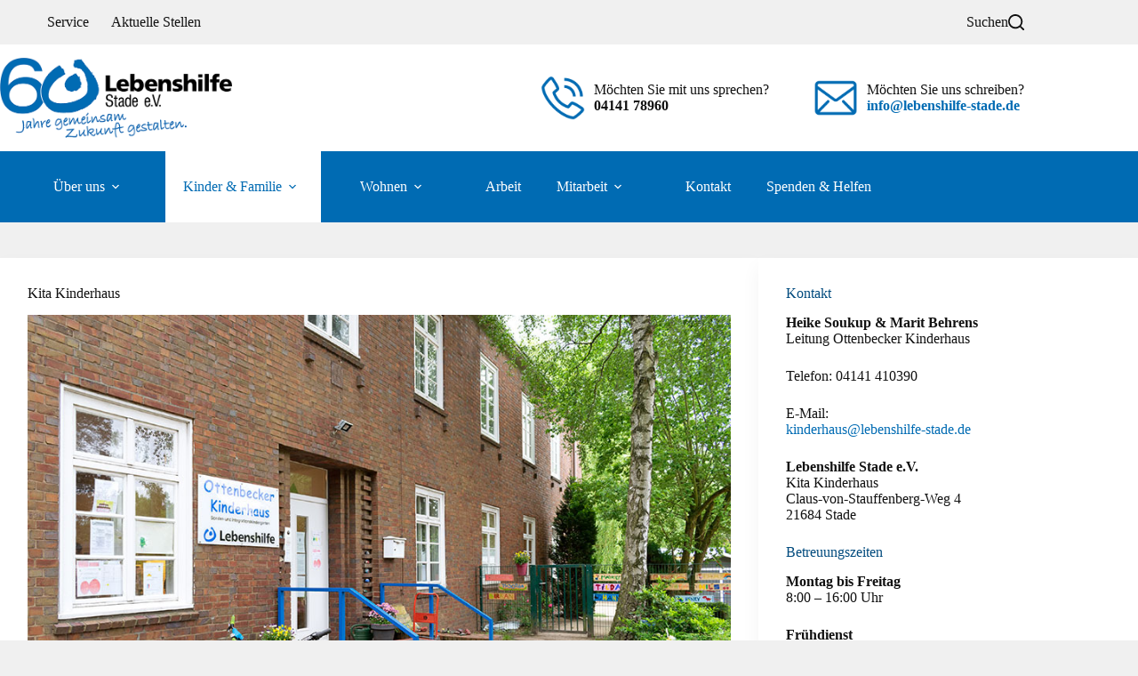

--- FILE ---
content_type: text/css
request_url: https://www.lebenshilfe-stade.de/wp-content/plugins/slider-hero/gutenberg/slider-hero-block/dist/blocks.style.build.css?ver=6.9
body_size: 129
content:
.wp-block-cgb-block-my-block{background:#ff4500;border:0.2rem solid #292929;color:#292929;margin:0 auto;max-width:740px;padding:2rem}
